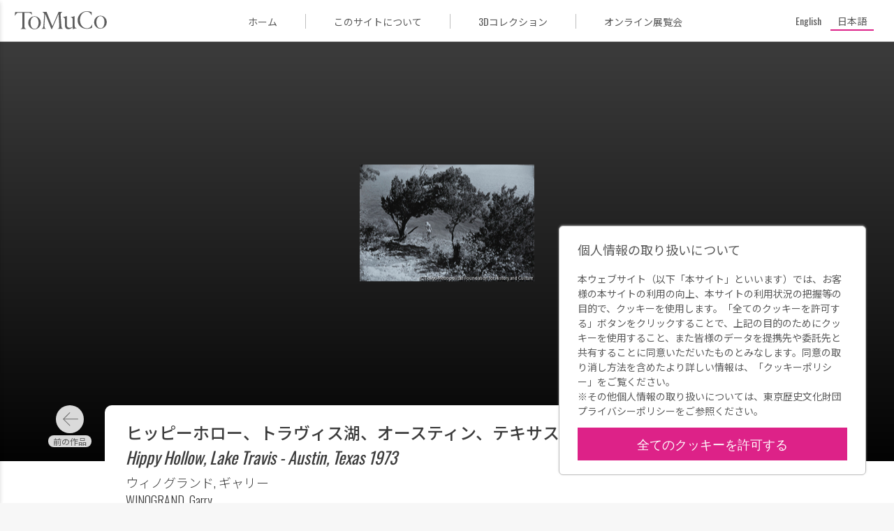

--- FILE ---
content_type: text/html; charset=UTF-8
request_url: https://museumcollection.tokyo/works/99645/
body_size: 9143
content:
<!DOCTYPE html>
<html lang="ja" class="no-js" lang="ja">

<head>
  <meta charset="UTF-8">
  <meta name="viewport" content="width=device-width">
  <title>ヒッピーホロー、トラヴィス湖、オースティン、テキサス州、1973年 | ToMuCo - Tokyo Museum Collection</title>
  <meta name="description" content="東京都立博物館・美術館収蔵品検索">

  <meta property="og:title" content="ヒッピーホロー、トラヴィス湖、オースティン、テキサス州、1973年 | ToMuCo - Tokyo Museum Collection"/>
  <meta property="og:type" content="article"/>
  <meta property="og:url" content="https://museumcollection.tokyo/works/99645/"/>
  <meta property="og:image" content="https://museumcollection.tokyo/wp-content/uploads/2025/06/16121.jpeg"/>
  <meta property="og:description" content=""/>
  <meta property="fb:app_id" content=""/>
  <meta name="twitter:card" content="summary_large_image"/>

  <link rel="apple-touch-icon" sizes="180x180" href="/apple-touch-icon.png">
  <link rel="icon" type="image/png" sizes="32x32" href="/favicon-32x32.png">
  <link rel="icon" type="image/png" sizes="16x16" href="/favicon-16x16.png">
  <link rel="manifest" href="/site.webmanifest">
  <link rel="mask-icon" href="/safari-pinned-tab.svg" color="#dd2cc8">
  <meta name="msapplication-TileColor" content="#dd2cc8">
  <meta name="theme-color" content="#ff0000">
	<meta name='robots' content='max-image-preview:large' />
	<style>img:is([sizes="auto" i], [sizes^="auto," i]) { contain-intrinsic-size: 3000px 1500px }</style>
	<script type="text/javascript">
/* <![CDATA[ */
window._wpemojiSettings = {"baseUrl":"https:\/\/s.w.org\/images\/core\/emoji\/15.0.3\/72x72\/","ext":".png","svgUrl":"https:\/\/s.w.org\/images\/core\/emoji\/15.0.3\/svg\/","svgExt":".svg","source":{"concatemoji":"https:\/\/museumcollection.tokyo\/wp-includes\/js\/wp-emoji-release.min.js?ver=6.7.4"}};
/*! This file is auto-generated */
!function(i,n){var o,s,e;function c(e){try{var t={supportTests:e,timestamp:(new Date).valueOf()};sessionStorage.setItem(o,JSON.stringify(t))}catch(e){}}function p(e,t,n){e.clearRect(0,0,e.canvas.width,e.canvas.height),e.fillText(t,0,0);var t=new Uint32Array(e.getImageData(0,0,e.canvas.width,e.canvas.height).data),r=(e.clearRect(0,0,e.canvas.width,e.canvas.height),e.fillText(n,0,0),new Uint32Array(e.getImageData(0,0,e.canvas.width,e.canvas.height).data));return t.every(function(e,t){return e===r[t]})}function u(e,t,n){switch(t){case"flag":return n(e,"\ud83c\udff3\ufe0f\u200d\u26a7\ufe0f","\ud83c\udff3\ufe0f\u200b\u26a7\ufe0f")?!1:!n(e,"\ud83c\uddfa\ud83c\uddf3","\ud83c\uddfa\u200b\ud83c\uddf3")&&!n(e,"\ud83c\udff4\udb40\udc67\udb40\udc62\udb40\udc65\udb40\udc6e\udb40\udc67\udb40\udc7f","\ud83c\udff4\u200b\udb40\udc67\u200b\udb40\udc62\u200b\udb40\udc65\u200b\udb40\udc6e\u200b\udb40\udc67\u200b\udb40\udc7f");case"emoji":return!n(e,"\ud83d\udc26\u200d\u2b1b","\ud83d\udc26\u200b\u2b1b")}return!1}function f(e,t,n){var r="undefined"!=typeof WorkerGlobalScope&&self instanceof WorkerGlobalScope?new OffscreenCanvas(300,150):i.createElement("canvas"),a=r.getContext("2d",{willReadFrequently:!0}),o=(a.textBaseline="top",a.font="600 32px Arial",{});return e.forEach(function(e){o[e]=t(a,e,n)}),o}function t(e){var t=i.createElement("script");t.src=e,t.defer=!0,i.head.appendChild(t)}"undefined"!=typeof Promise&&(o="wpEmojiSettingsSupports",s=["flag","emoji"],n.supports={everything:!0,everythingExceptFlag:!0},e=new Promise(function(e){i.addEventListener("DOMContentLoaded",e,{once:!0})}),new Promise(function(t){var n=function(){try{var e=JSON.parse(sessionStorage.getItem(o));if("object"==typeof e&&"number"==typeof e.timestamp&&(new Date).valueOf()<e.timestamp+604800&&"object"==typeof e.supportTests)return e.supportTests}catch(e){}return null}();if(!n){if("undefined"!=typeof Worker&&"undefined"!=typeof OffscreenCanvas&&"undefined"!=typeof URL&&URL.createObjectURL&&"undefined"!=typeof Blob)try{var e="postMessage("+f.toString()+"("+[JSON.stringify(s),u.toString(),p.toString()].join(",")+"));",r=new Blob([e],{type:"text/javascript"}),a=new Worker(URL.createObjectURL(r),{name:"wpTestEmojiSupports"});return void(a.onmessage=function(e){c(n=e.data),a.terminate(),t(n)})}catch(e){}c(n=f(s,u,p))}t(n)}).then(function(e){for(var t in e)n.supports[t]=e[t],n.supports.everything=n.supports.everything&&n.supports[t],"flag"!==t&&(n.supports.everythingExceptFlag=n.supports.everythingExceptFlag&&n.supports[t]);n.supports.everythingExceptFlag=n.supports.everythingExceptFlag&&!n.supports.flag,n.DOMReady=!1,n.readyCallback=function(){n.DOMReady=!0}}).then(function(){return e}).then(function(){var e;n.supports.everything||(n.readyCallback(),(e=n.source||{}).concatemoji?t(e.concatemoji):e.wpemoji&&e.twemoji&&(t(e.twemoji),t(e.wpemoji)))}))}((window,document),window._wpemojiSettings);
/* ]]> */
</script>
<style id='wp-emoji-styles-inline-css' type='text/css'>

	img.wp-smiley, img.emoji {
		display: inline !important;
		border: none !important;
		box-shadow: none !important;
		height: 1em !important;
		width: 1em !important;
		margin: 0 0.07em !important;
		vertical-align: -0.1em !important;
		background: none !important;
		padding: 0 !important;
	}
</style>
<link rel='stylesheet' id='wp-block-library-css' href='https://museumcollection.tokyo/wp-includes/css/dist/block-library/style.min.css?ver=6.7.4' type='text/css' media='all' />
<style id='classic-theme-styles-inline-css' type='text/css'>
/*! This file is auto-generated */
.wp-block-button__link{color:#fff;background-color:#32373c;border-radius:9999px;box-shadow:none;text-decoration:none;padding:calc(.667em + 2px) calc(1.333em + 2px);font-size:1.125em}.wp-block-file__button{background:#32373c;color:#fff;text-decoration:none}
</style>
<style id='global-styles-inline-css' type='text/css'>
:root{--wp--preset--aspect-ratio--square: 1;--wp--preset--aspect-ratio--4-3: 4/3;--wp--preset--aspect-ratio--3-4: 3/4;--wp--preset--aspect-ratio--3-2: 3/2;--wp--preset--aspect-ratio--2-3: 2/3;--wp--preset--aspect-ratio--16-9: 16/9;--wp--preset--aspect-ratio--9-16: 9/16;--wp--preset--color--black: #000000;--wp--preset--color--cyan-bluish-gray: #abb8c3;--wp--preset--color--white: #ffffff;--wp--preset--color--pale-pink: #f78da7;--wp--preset--color--vivid-red: #cf2e2e;--wp--preset--color--luminous-vivid-orange: #ff6900;--wp--preset--color--luminous-vivid-amber: #fcb900;--wp--preset--color--light-green-cyan: #7bdcb5;--wp--preset--color--vivid-green-cyan: #00d084;--wp--preset--color--pale-cyan-blue: #8ed1fc;--wp--preset--color--vivid-cyan-blue: #0693e3;--wp--preset--color--vivid-purple: #9b51e0;--wp--preset--gradient--vivid-cyan-blue-to-vivid-purple: linear-gradient(135deg,rgba(6,147,227,1) 0%,rgb(155,81,224) 100%);--wp--preset--gradient--light-green-cyan-to-vivid-green-cyan: linear-gradient(135deg,rgb(122,220,180) 0%,rgb(0,208,130) 100%);--wp--preset--gradient--luminous-vivid-amber-to-luminous-vivid-orange: linear-gradient(135deg,rgba(252,185,0,1) 0%,rgba(255,105,0,1) 100%);--wp--preset--gradient--luminous-vivid-orange-to-vivid-red: linear-gradient(135deg,rgba(255,105,0,1) 0%,rgb(207,46,46) 100%);--wp--preset--gradient--very-light-gray-to-cyan-bluish-gray: linear-gradient(135deg,rgb(238,238,238) 0%,rgb(169,184,195) 100%);--wp--preset--gradient--cool-to-warm-spectrum: linear-gradient(135deg,rgb(74,234,220) 0%,rgb(151,120,209) 20%,rgb(207,42,186) 40%,rgb(238,44,130) 60%,rgb(251,105,98) 80%,rgb(254,248,76) 100%);--wp--preset--gradient--blush-light-purple: linear-gradient(135deg,rgb(255,206,236) 0%,rgb(152,150,240) 100%);--wp--preset--gradient--blush-bordeaux: linear-gradient(135deg,rgb(254,205,165) 0%,rgb(254,45,45) 50%,rgb(107,0,62) 100%);--wp--preset--gradient--luminous-dusk: linear-gradient(135deg,rgb(255,203,112) 0%,rgb(199,81,192) 50%,rgb(65,88,208) 100%);--wp--preset--gradient--pale-ocean: linear-gradient(135deg,rgb(255,245,203) 0%,rgb(182,227,212) 50%,rgb(51,167,181) 100%);--wp--preset--gradient--electric-grass: linear-gradient(135deg,rgb(202,248,128) 0%,rgb(113,206,126) 100%);--wp--preset--gradient--midnight: linear-gradient(135deg,rgb(2,3,129) 0%,rgb(40,116,252) 100%);--wp--preset--font-size--small: 13px;--wp--preset--font-size--medium: 20px;--wp--preset--font-size--large: 36px;--wp--preset--font-size--x-large: 42px;--wp--preset--spacing--20: 0.44rem;--wp--preset--spacing--30: 0.67rem;--wp--preset--spacing--40: 1rem;--wp--preset--spacing--50: 1.5rem;--wp--preset--spacing--60: 2.25rem;--wp--preset--spacing--70: 3.38rem;--wp--preset--spacing--80: 5.06rem;--wp--preset--shadow--natural: 6px 6px 9px rgba(0, 0, 0, 0.2);--wp--preset--shadow--deep: 12px 12px 50px rgba(0, 0, 0, 0.4);--wp--preset--shadow--sharp: 6px 6px 0px rgba(0, 0, 0, 0.2);--wp--preset--shadow--outlined: 6px 6px 0px -3px rgba(255, 255, 255, 1), 6px 6px rgba(0, 0, 0, 1);--wp--preset--shadow--crisp: 6px 6px 0px rgba(0, 0, 0, 1);}:where(.is-layout-flex){gap: 0.5em;}:where(.is-layout-grid){gap: 0.5em;}body .is-layout-flex{display: flex;}.is-layout-flex{flex-wrap: wrap;align-items: center;}.is-layout-flex > :is(*, div){margin: 0;}body .is-layout-grid{display: grid;}.is-layout-grid > :is(*, div){margin: 0;}:where(.wp-block-columns.is-layout-flex){gap: 2em;}:where(.wp-block-columns.is-layout-grid){gap: 2em;}:where(.wp-block-post-template.is-layout-flex){gap: 1.25em;}:where(.wp-block-post-template.is-layout-grid){gap: 1.25em;}.has-black-color{color: var(--wp--preset--color--black) !important;}.has-cyan-bluish-gray-color{color: var(--wp--preset--color--cyan-bluish-gray) !important;}.has-white-color{color: var(--wp--preset--color--white) !important;}.has-pale-pink-color{color: var(--wp--preset--color--pale-pink) !important;}.has-vivid-red-color{color: var(--wp--preset--color--vivid-red) !important;}.has-luminous-vivid-orange-color{color: var(--wp--preset--color--luminous-vivid-orange) !important;}.has-luminous-vivid-amber-color{color: var(--wp--preset--color--luminous-vivid-amber) !important;}.has-light-green-cyan-color{color: var(--wp--preset--color--light-green-cyan) !important;}.has-vivid-green-cyan-color{color: var(--wp--preset--color--vivid-green-cyan) !important;}.has-pale-cyan-blue-color{color: var(--wp--preset--color--pale-cyan-blue) !important;}.has-vivid-cyan-blue-color{color: var(--wp--preset--color--vivid-cyan-blue) !important;}.has-vivid-purple-color{color: var(--wp--preset--color--vivid-purple) !important;}.has-black-background-color{background-color: var(--wp--preset--color--black) !important;}.has-cyan-bluish-gray-background-color{background-color: var(--wp--preset--color--cyan-bluish-gray) !important;}.has-white-background-color{background-color: var(--wp--preset--color--white) !important;}.has-pale-pink-background-color{background-color: var(--wp--preset--color--pale-pink) !important;}.has-vivid-red-background-color{background-color: var(--wp--preset--color--vivid-red) !important;}.has-luminous-vivid-orange-background-color{background-color: var(--wp--preset--color--luminous-vivid-orange) !important;}.has-luminous-vivid-amber-background-color{background-color: var(--wp--preset--color--luminous-vivid-amber) !important;}.has-light-green-cyan-background-color{background-color: var(--wp--preset--color--light-green-cyan) !important;}.has-vivid-green-cyan-background-color{background-color: var(--wp--preset--color--vivid-green-cyan) !important;}.has-pale-cyan-blue-background-color{background-color: var(--wp--preset--color--pale-cyan-blue) !important;}.has-vivid-cyan-blue-background-color{background-color: var(--wp--preset--color--vivid-cyan-blue) !important;}.has-vivid-purple-background-color{background-color: var(--wp--preset--color--vivid-purple) !important;}.has-black-border-color{border-color: var(--wp--preset--color--black) !important;}.has-cyan-bluish-gray-border-color{border-color: var(--wp--preset--color--cyan-bluish-gray) !important;}.has-white-border-color{border-color: var(--wp--preset--color--white) !important;}.has-pale-pink-border-color{border-color: var(--wp--preset--color--pale-pink) !important;}.has-vivid-red-border-color{border-color: var(--wp--preset--color--vivid-red) !important;}.has-luminous-vivid-orange-border-color{border-color: var(--wp--preset--color--luminous-vivid-orange) !important;}.has-luminous-vivid-amber-border-color{border-color: var(--wp--preset--color--luminous-vivid-amber) !important;}.has-light-green-cyan-border-color{border-color: var(--wp--preset--color--light-green-cyan) !important;}.has-vivid-green-cyan-border-color{border-color: var(--wp--preset--color--vivid-green-cyan) !important;}.has-pale-cyan-blue-border-color{border-color: var(--wp--preset--color--pale-cyan-blue) !important;}.has-vivid-cyan-blue-border-color{border-color: var(--wp--preset--color--vivid-cyan-blue) !important;}.has-vivid-purple-border-color{border-color: var(--wp--preset--color--vivid-purple) !important;}.has-vivid-cyan-blue-to-vivid-purple-gradient-background{background: var(--wp--preset--gradient--vivid-cyan-blue-to-vivid-purple) !important;}.has-light-green-cyan-to-vivid-green-cyan-gradient-background{background: var(--wp--preset--gradient--light-green-cyan-to-vivid-green-cyan) !important;}.has-luminous-vivid-amber-to-luminous-vivid-orange-gradient-background{background: var(--wp--preset--gradient--luminous-vivid-amber-to-luminous-vivid-orange) !important;}.has-luminous-vivid-orange-to-vivid-red-gradient-background{background: var(--wp--preset--gradient--luminous-vivid-orange-to-vivid-red) !important;}.has-very-light-gray-to-cyan-bluish-gray-gradient-background{background: var(--wp--preset--gradient--very-light-gray-to-cyan-bluish-gray) !important;}.has-cool-to-warm-spectrum-gradient-background{background: var(--wp--preset--gradient--cool-to-warm-spectrum) !important;}.has-blush-light-purple-gradient-background{background: var(--wp--preset--gradient--blush-light-purple) !important;}.has-blush-bordeaux-gradient-background{background: var(--wp--preset--gradient--blush-bordeaux) !important;}.has-luminous-dusk-gradient-background{background: var(--wp--preset--gradient--luminous-dusk) !important;}.has-pale-ocean-gradient-background{background: var(--wp--preset--gradient--pale-ocean) !important;}.has-electric-grass-gradient-background{background: var(--wp--preset--gradient--electric-grass) !important;}.has-midnight-gradient-background{background: var(--wp--preset--gradient--midnight) !important;}.has-small-font-size{font-size: var(--wp--preset--font-size--small) !important;}.has-medium-font-size{font-size: var(--wp--preset--font-size--medium) !important;}.has-large-font-size{font-size: var(--wp--preset--font-size--large) !important;}.has-x-large-font-size{font-size: var(--wp--preset--font-size--x-large) !important;}
:where(.wp-block-post-template.is-layout-flex){gap: 1.25em;}:where(.wp-block-post-template.is-layout-grid){gap: 1.25em;}
:where(.wp-block-columns.is-layout-flex){gap: 2em;}:where(.wp-block-columns.is-layout-grid){gap: 2em;}
:root :where(.wp-block-pullquote){font-size: 1.5em;line-height: 1.6;}
</style>
<link rel='stylesheet' id='wpml-legacy-horizontal-list-0-css' href='https://museumcollection.tokyo/wp-content/plugins/sitepress-multilingual-cms/templates/language-switchers/legacy-list-horizontal/style.min.css?ver=1' type='text/css' media='all' />
<link rel='stylesheet' id='single_work-css' href='https://museumcollection.tokyo/wp-content/themes/tokyo_museum_collection/css/single-work.css?ver=6.7.4' type='text/css' media='all' />
<script type="text/javascript" src="https://ajax.googleapis.com/ajax/libs/jquery/3.2.1/jquery.min.js?ver=6.7.4" id="jquery-js"></script>
<script type="text/javascript" src="https://museumcollection.tokyo/wp-content/themes/tokyo_museum_collection/js/script.js" id="script-js"></script>
<link rel="https://api.w.org/" href="https://museumcollection.tokyo/wp-json/" /><link rel="EditURI" type="application/rsd+xml" title="RSD" href="https://museumcollection.tokyo/xmlrpc.php?rsd" />
<meta name="generator" content="WordPress 6.7.4" />
<link rel="canonical" href="https://museumcollection.tokyo/works/99645/" />
<link rel='shortlink' href='https://museumcollection.tokyo/?p=99645' />
<link rel="alternate" title="oEmbed (JSON)" type="application/json+oembed" href="https://museumcollection.tokyo/wp-json/oembed/1.0/embed?url=https%3A%2F%2Fmuseumcollection.tokyo%2Fworks%2F99645%2F" />
<link rel="alternate" title="oEmbed (XML)" type="text/xml+oembed" href="https://museumcollection.tokyo/wp-json/oembed/1.0/embed?url=https%3A%2F%2Fmuseumcollection.tokyo%2Fworks%2F99645%2F&#038;format=xml" />
<meta name="generator" content="WPML ver:4.8.6 stt:1,28;" />
    <script>
        window.dataLayer = window.dataLayer || [];
        function gtag(){dataLayer.push(arguments);}

        if (window.localStorage.getItem('optIn') === '1') {
            gtag('consent', 'update', {
                ad_storage: 'granted',
                analytics_storage: 'granted',
            })
        } else {
            gtag('consent', 'default', {
                ad_storage: 'denied',
                analytics_storage: 'denied',
            })

            const cookies = document.cookie.split("; ");
            for (let c = 0; c < cookies.length; c++) {
                const d = window.location.hostname.split(".");
                while (d.length > 0) {
                    const cookieBase = encodeURIComponent(cookies[c].split(";")[0].split("=")[0]) + '=; expires=Thu, 01-Jan-1970 00:00:01 GMT; domain=' + d.join('.') + ' ;path=';
                    const p = location.pathname.split('/');
                    document.cookie = cookieBase + '/';
                    while (p.length > 0) {
                        document.cookie = cookieBase + p.join('/');
                        p.pop();
                    }
                    d.shift();
                }
            }
        }

        dataLayer.push({
            'event': 'default_consent'
        });
    </script>
  <!-- Google Tag Manager -->
  <script>(function (w, d, s, l, i) {
      w[l] = w[l] || []
      w[l].push({
        'gtm.start':
          new Date().getTime(), event: 'gtm.js',
      })
      var f = d.getElementsByTagName(s)[0],
        j = d.createElement(s), dl = l != 'dataLayer' ? '&l=' + l : ''
      j.async = true
      j.src =
        'https://www.googletagmanager.com/gtm.js?id=' + i + dl
      f.parentNode.insertBefore(j, f)
    })(window, document, 'script', 'dataLayer', 'GTM-TNRR89S')</script>
  <!-- End Google Tag Manager -->
    <script>
        function consentGranted() {
            window.localStorage.setItem('optIn', '1')
            document.getElementById('cookieContainer').style.display = 'none'
            gtag('consent', 'update', {
                ad_storage: 'granted',
                analytics_storage: 'granted',
            })
        }
    </script>
</head>
<body id="top" class="works-template-default single single-works postid-99645">
<!-- Google Tag Manager (noscript) -->
<noscript>
  <iframe src="https://www.googletagmanager.com/ns.html?id=GTM-TNRR89S"
          height="0" width="0" style="display:none;visibility:hidden" title="googleタグマネージャー"></iframe>
</noscript>
<!-- End Google Tag Manager (noscript) -->

<header class="header">
  <div class="header__title_area">
    <button id="closeNavigation" class="navigation_close"></button>
    <div class="navigation_logo">
        <img
            src="https://museumcollection.tokyo/wp-content/themes/tokyo_museum_collection/images/logo_ja.svg"
            alt="Tokyo Museum Collection (ToMuCo)ー東京都立博物館・美術館収蔵品検索"
        />
    </div>
    <nav class="header__navigation">
      <ul>
          <li>
    <a href="https://museumcollection.tokyo" title="ToMuCo - Tokyo Museum CollectionのTOPページに移動します"
       class="ja"
        >
        ホーム    </a>
  </li>
  <li>
    <a href="https://museumcollection.tokyo/about"
       title="このサイトについてページに移動します"
       class="ja"
        >
        このサイトについて    </a>
  </li>
  <li>
    <a href="https://museumcollection.tokyo/museums/3d-collections/"
       title="3Dコレクションページに移動します"
       class="ja"
        >
        3Dコレクション    </a>
  </li>
  <li>
    <a href="https://museumcollection.tokyo/online-exhibition"
       title="オンライン展覧会ページに移動します"
       class="ja"
        >
        オンライン展覧会    </a>
  </li>
          </ul>
    </nav>
  </div>
  <div class="header__inner">
    <button id="headerMenuButton" class="header__menu_button"></button>
		<a href="https://museumcollection.tokyo" class="header__logo" title="ToMuCo - Tokyo Museum CollectionのTOPページに移動します">            <img
            src="https://museumcollection.tokyo/wp-content/themes/tokyo_museum_collection/images/logo_min.svg"
            alt="Tokyo Museum Collection (ToMuCo)ー東京都立博物館・美術館収蔵品検索"
                />
        </a>    <div class="menu_area">
      <ul>
          <li>
    <a href="https://museumcollection.tokyo" title="ToMuCo - Tokyo Museum CollectionのTOPページに移動します"
       class="ja"
        >
        ホーム    </a>
  </li>
  <li>
    <a href="https://museumcollection.tokyo/about"
       title="このサイトについてページに移動します"
       class="ja"
        >
        このサイトについて    </a>
  </li>
  <li>
    <a href="https://museumcollection.tokyo/museums/3d-collections/"
       title="3Dコレクションページに移動します"
       class="ja"
        >
        3Dコレクション    </a>
  </li>
  <li>
    <a href="https://museumcollection.tokyo/online-exhibition"
       title="オンライン展覧会ページに移動します"
       class="ja"
        >
        オンライン展覧会    </a>
  </li>
          </ul>
    </div>
    <div class="language_area">
			      <div class="wpml-ls-statics-shortcode_actions wpml-ls wpml-ls-legacy-list-horizontal">
        <ul>
          <li
            class="wpml-ls-slot-shortcode_actions wpml-ls-item wpml-ls-item-en wpml-ls-first-item wpml-ls-item-legacy-list-horizontal  ">
            <a href="https://museumcollection.tokyo/en/works/99645/" class="wpml-ls-link"><span class="wpml-ls-native" lang="en">English</span></a>
          </li>
          <li
            class="wpml-ls-slot-shortcode_actions wpml-ls-item wpml-ls-item-ja wpml-ls-last-item wpml-ls-item-legacy-list-horizontal wpml-ls-current-language ">
            <a href="https://museumcollection.tokyo/works/99645/" class="wpml-ls-link">
              <span class="wpml-ls-native">日本語</span>
            </a>
          </li>
        </ul>
      </div>
    </div>
  </div>
</header>


  <div class="single-works__header" id="goBackHeader">
    <div class="single-works__header__inner">
      <a href="#" class="return_button"
         title="検索結果一覧ページに移動します" id="goBack">
        <svg viewBox="0 0 24 24" class="icon">
          <path fill="currentColor" d="M15.41,16.58L10.83,12L15.41,7.41L14,6L8,12L14,18L15.41,16.58Z"/>
        </svg>
        検索結果      </a>
    </div>
  </div>
  <main class="main">
          <figure class="thumbnail">
        <div class="thumbnail__inner">
          <img width="250" height="167" src="https://museumcollection.tokyo/wp-content/uploads/2025/06/16121.jpeg" class="thumbnail__image wp-post-image" alt="ヒッピーホロー、トラヴィス湖、オースティン、テキサス州、1973年" decoding="async" />        </div>
      </figure>
    
    <div class="single-works__over_area">
              <div class="prev_link ja"><a href="https://museumcollection.tokyo/works/99639/" rel="prev"></a></div>      
      <div class="single-works__title">
                                            <h1 class="title">
            <span>ヒッピーホロー、トラヴィス湖、オースティン、テキサス州、1973年</span>
                          <i>Hippy Hollow, Lake Travis - Austin, Texas 1973</i>
                      </h1>
                      <p class="artist">
                              <span>ウィノグランド, ギャリー</span>
                                            <span>WINOGRAND, Garry</span>
                          </p>
          
              </div>

              <div class="next_link ja"><a href="https://museumcollection.tokyo/works/99647/" rel="next"></a></div>          </div>

              
    <div class="single-works__data">
      <div class="single-works__data__inner">
        <div class="flex">
          <div class="text_data">
            <dl class="data_list">

              <!-- 各館のカスタムフィールドはlib/templates.php -->
                              
                                            
                                                                    <div class="data_list__item">
                      <dt>所蔵館</dt>
                      <dd>東京都写真美術館</dd>
                    </div>
                                      <div class="data_list__item">
                      <dt>作品／資料名</dt>
                      <dd>ヒッピーホロー、トラヴィス湖、オースティン、テキサス州、1973年</dd>
                    </div>
                                      <div class="data_list__item">
                      <dt>作品名（原題）</dt>
                      <dd>Hippy Hollow, Lake Travis - Austin, Texas 1973</dd>
                    </div>
                                      <div class="data_list__item">
                      <dt>作者名</dt>
                      <dd>ウィノグランド, ギャリー</dd>
                    </div>
                                      <div class="data_list__item">
                      <dt>制作年</dt>
                      <dd>1973</dd>
                    </div>
                                      <div class="data_list__item">
                      <dt>分類</dt>
                      <dd>海外写真作品</dd>
                    </div>
                                      <div class="data_list__item">
                      <dt>材質・技法</dt>
                      <dd>ゼラチン・シルバー・プリント(D.O.P)</dd>
                    </div>
                                      <div class="data_list__item">
                      <dt>寸法</dt>
                      <dd>縦218×横324mm</dd>
                    </div>
                                      <div class="data_list__item">
                      <dt>作品／資料番号</dt>
                      <dd>20021727</dd>
                    </div>
                                                        <div class="data_list__item">
                      <dt>東京都写真美術館　収蔵品検索</dt>
                      <dd><a href="https://collection.topmuseum.jp/Publish/detailPage/16121/" target="_blank">https://collection.topmuseum.jp/Publish/detailPage/16121/</a></dd>
                    </div>
                                                
                                            
                                            
                                                        </dl>
          </div>
          <div class="buttons">
            <button data-permalink="https://museumcollection.tokyo/works/99645/" class="button permalink ja"
                    id="copyButton">
              パーマリンク            </button>
            <a href="https://museumcollection.tokyo/works/99645/?output=json" target="_blank"
               class="button metadata ja"
               title="メタデータ出力">
              メタデータ出力            </a>
          </div>
        </div>
              </div>
    </div>
        <section class="collections_list">
		                <h2 class="collections_list__heading--circle">
                    <p class=" ja">
                        東京都写真美術館のその他の収蔵品                        <span class="found_posts">(41996)</span>
                    </p>
                </h2>
                                <div class="common_width">
                <div class="collections_list__works">
                      <a href="https://museumcollection.tokyo/works/74792/"
     title="十三陵 (No. 155)の詳細ページに移動します"
     class="collections_list__item small">
    <figure class="image">
		          <img src="https://museumcollection.tokyo/wp-content/themes/tokyo_museum_collection/images/no_image.png"
               alt="Tokyo Museum Collection(ToMuCo)"/>
		    </figure>

    <div class="work_data">
      <p class="title">
		  十三陵 (No. 155)      </p>

		              <p class="artist">山本 讃七郎</p>
			
		    </div>

	          <p class="facility_name">
			東京都写真美術館        </p>
	    </a>
	  <a href="https://museumcollection.tokyo/works/86045/"
     title="（砂地とヌード）の詳細ページに移動します"
     class="collections_list__item small">
    <figure class="image">
		          <img src="https://museumcollection.tokyo/wp-content/uploads/2025/06/13707.jpeg" alt="作品画像：（砂地とヌード）"
               class="small">
		    </figure>

    <div class="work_data">
      <p class="title">
		  （砂地とヌード）      </p>

		              <p class="artist">樋口 忠男</p>
			
		    </div>

	          <p class="facility_name">
			東京都写真美術館        </p>
	    </a>
	  <a href="https://museumcollection.tokyo/works/105586/"
     title="楠の木 基町住宅団地 1,200mの詳細ページに移動します"
     class="collections_list__item small">
    <figure class="image">
		          <img src="https://museumcollection.tokyo/wp-content/uploads/2025/06/49158.jpeg" alt="作品画像：楠の木 基町住宅団地 1,200m"
               class="small">
		    </figure>

    <div class="work_data">
      <p class="title">
		  ヒロシマ・モニュメント Ⅱ 楠の木 基町住宅団地 1,200m      </p>

		              <p class="artist">土田 ヒロミ</p>
			
		    </div>

	          <p class="facility_name">
			東京都写真美術館        </p>
	    </a>
	  <a href="https://museumcollection.tokyo/works/89049/"
     title="幼児の診察をする医師とモードの詳細ページに移動します"
     class="collections_list__item small">
    <figure class="image">
		          <img src="https://museumcollection.tokyo/wp-content/themes/tokyo_museum_collection/images/no_image.png"
               alt="Tokyo Museum Collection(ToMuCo)"/>
		    </figure>

    <div class="work_data">
      <p class="title">
		  NURSE MIDWIFE 幼児の診察をする医師とモード      </p>

		              <p class="artist">スミス, W・ユージン</p>
			
		    </div>

	          <p class="facility_name">
			東京都写真美術館        </p>
	    </a>
	  <a href="https://museumcollection.tokyo/works/90231/"
     title="皿を拭く少女と背後の母親の詳細ページに移動します"
     class="collections_list__item small">
    <figure class="image">
		          <img src="https://museumcollection.tokyo/wp-content/themes/tokyo_museum_collection/images/no_image.png"
               alt="Tokyo Museum Collection(ToMuCo)"/>
		    </figure>

    <div class="work_data">
      <p class="title">
		  MIGRANT WORKERS 皿を拭く少女と背後の母親      </p>

		              <p class="artist">スミス, W・ユージン</p>
			
		    </div>

	          <p class="facility_name">
			東京都写真美術館        </p>
	    </a>
	  <a href="https://museumcollection.tokyo/works/83537/"
     title="イール・リバー・ランチの詳細ページに移動します"
     class="collections_list__item small">
    <figure class="image">
		          <img src="https://museumcollection.tokyo/wp-content/uploads/2025/06/42902.jpeg" alt="作品画像：イール・リバー・ランチ"
               class="small">
		    </figure>

    <div class="work_data">
      <p class="title">
		  イール・リバー・ランチ      </p>

		              <p class="artist">ウェストン, エドワード</p>
			
		    </div>

	          <p class="facility_name">
			東京都写真美術館        </p>
	    </a>
	  <a href="https://museumcollection.tokyo/works/77914/"
     title="ヴァルター・グロピウスのポートレイトの詳細ページに移動します"
     class="collections_list__item small">
    <figure class="image">
		          <img src="https://museumcollection.tokyo/wp-content/uploads/2025/06/3297.jpeg" alt="作品画像：ヴァルター・グロピウスのポートレイト"
               class="small">
		    </figure>

    <div class="work_data">
      <p class="title">
		  ヴァルター・グロピウスのポートレイト      </p>

		              <p class="artist">モホイ, ルチア</p>
			
		    </div>

	          <p class="facility_name">
			東京都写真美術館        </p>
	    </a>
	  <a href="https://museumcollection.tokyo/works/66356/"
     title="(花)の詳細ページに移動します"
     class="collections_list__item small">
    <figure class="image">
		          <img src="https://museumcollection.tokyo/wp-content/themes/tokyo_museum_collection/images/no_image.png"
               alt="Tokyo Museum Collection(ToMuCo)"/>
		    </figure>

    <div class="work_data">
      <p class="title">
		  (花)      </p>

		              <p class="artist">ハナヤ 勘兵衛</p>
			
		    </div>

	          <p class="facility_name">
			東京都写真美術館        </p>
	    </a>
	  <a href="https://museumcollection.tokyo/works/100301/"
     title="の詳細ページに移動します"
     class="collections_list__item small">
    <figure class="image">
		          <img src="https://museumcollection.tokyo/wp-content/uploads/2025/06/27547.jpeg" alt="作品画像："
               class="small">
		    </figure>

    <div class="work_data">
      <p class="title">
		  東京景       </p>

		              <p class="artist">須田 一政</p>
			
		    </div>

	          <p class="facility_name">
			東京都写真美術館        </p>
	    </a>
	  <a href="https://museumcollection.tokyo/works/6314562/"
     title="（石の柵と木々）の詳細ページに移動します"
     class="collections_list__item small">
    <figure class="image">
		          <img src="https://museumcollection.tokyo/wp-content/uploads/2025/06/10079.jpeg" alt="作品画像：（石の柵と木々）"
               class="small">
		    </figure>

    <div class="work_data">
      <p class="title">
		  （石の柵と木々）      </p>

		              <p class="artist">恒成 重康</p>
			
		    </div>

	          <p class="facility_name">
			東京都写真美術館        </p>
	    </a>
	  <a href="https://museumcollection.tokyo/works/81007/"
     title="蝶ヶ岳山頂から槍ヶ岳を望むの詳細ページに移動します"
     class="collections_list__item small">
    <figure class="image">
		          <img src="https://museumcollection.tokyo/wp-content/uploads/2025/06/47953.jpeg" alt="作品画像：蝶ヶ岳山頂から槍ヶ岳を望む"
               class="small">
		    </figure>

    <div class="work_data">
      <p class="title">
		  黒部渓谷 蝶ヶ岳山頂から槍ヶ岳を望む      </p>

		              <p class="artist">冠 松次郎</p>
			
		    </div>

	          <p class="facility_name">
			東京都写真美術館        </p>
	    </a>
	  <a href="https://museumcollection.tokyo/works/74196/"
     title="第一師團大架橋縦列ノ一部靑山停車塲ニ於ル鐵道輸送ノ光景の詳細ページに移動します"
     class="collections_list__item small">
    <figure class="image">
		          <img src="https://museumcollection.tokyo/wp-content/uploads/2025/06/14423.jpeg" alt="作品画像：第一師團大架橋縦列ノ一部靑山停車塲ニ於ル鐵道輸送ノ光景"
               class="small">
		    </figure>

    <div class="work_data">
      <p class="title">
		  日清戦争写真帖 第一師團大架橋縦列ノ一部靑山停車塲ニ於ル鐵道輸送ノ光景      </p>

		              <p class="artist">陸地測量部</p>
			
		    </div>

	          <p class="facility_name">
			東京都写真美術館        </p>
	    </a>
	  <a href="https://museumcollection.tokyo/works/6597137/"
     title="（川床で夕涼みをする女性達）の詳細ページに移動します"
     class="collections_list__item small">
    <figure class="image">
		          <img src="https://museumcollection.tokyo/wp-content/themes/tokyo_museum_collection/images/no_image.png"
               alt="Tokyo Museum Collection(ToMuCo)"/>
		    </figure>

    <div class="work_data">
      <p class="title">
		  （玉村写真館・蒔絵アルバム） （川床で夕涼みをする女性達）      </p>

		              <p class="artist">玉村 康三郎・騎兵衛</p>
			
		    </div>

	          <p class="facility_name">
			東京都写真美術館        </p>
	    </a>
	  <a href="https://museumcollection.tokyo/works/6453014/"
     title="カメラ・オブスキュラ／ミーナ＆ギジン・東京の詳細ページに移動します"
     class="collections_list__item small">
    <figure class="image">
		          <img src="https://museumcollection.tokyo/wp-content/themes/tokyo_museum_collection/images/no_image.png"
               alt="Tokyo Museum Collection(ToMuCo)"/>
		    </figure>

    <div class="work_data">
      <p class="title">
		  Inner Landscapes, Tokyo カメラ・オブスキュラ／ミーナ＆ギジン・東京      </p>

		              <p class="artist">ピリラ, マルヤ</p>
			
		    </div>

	          <p class="facility_name">
			東京都写真美術館        </p>
	    </a>
	  <a href="https://museumcollection.tokyo/works/88001/"
     title="デッサン会の詳細ページに移動します"
     class="collections_list__item small">
    <figure class="image">
		          <img src="https://museumcollection.tokyo/wp-content/uploads/2025/06/36892.jpeg" alt="作品画像：デッサン会"
               class="small">
		    </figure>

    <div class="work_data">
      <p class="title">
		  カストリ時代 デッサン会      </p>

		              <p class="artist">林 忠彦</p>
			
		    </div>

	          <p class="facility_name">
			東京都写真美術館        </p>
	    </a>
	  <a href="https://museumcollection.tokyo/works/6453024/"
     title="の詳細ページに移動します"
     class="collections_list__item small">
    <figure class="image">
		          <img src="https://museumcollection.tokyo/wp-content/themes/tokyo_museum_collection/images/no_image.png"
               alt="Tokyo Museum Collection(ToMuCo)"/>
		    </figure>

    <div class="work_data">
      <p class="title">
		  砂の下の鯨       </p>

		              <p class="artist">吉田 志穂</p>
			
		    </div>

	          <p class="facility_name">
			東京都写真美術館        </p>
	    </a>
	                </div>
                                    <a href="/?s=&museums%5B0%5D=topmuseum"
                class="more_button">MORE</a>
                                            </div>
        </section>
      </main>
  <script>
      jQuery(function ($) {
          const baseUrl = 'https://' + document.domain
          if (document.referrer && document.referrer.indexOf(baseUrl) === 0 && document.referrer.indexOf(baseUrl + '/work') === -1) {
              window.sessionStorage.setItem('referrer', document.referrer)
          } else if (!window.sessionStorage.getItem('referrer')) {
              $('#goBackHeader').hide()
          }
      })
  </script>
<footer class="footer">
  <div class="footer__site_title">
      <img
          src="https://museumcollection.tokyo/wp-content/themes/tokyo_museum_collection/images/logo_white_ja.svg"
          alt="Tokyo Museum Collection (ToMuCo)ー東京都立博物館・美術館収蔵品検索"
      />
  </div>
  <nav class="footer__navigation">
	    <a href="https://museumcollection.tokyo" title="ToMuCo - Tokyo Museum CollectionのTOPページに移動します"
     class="ja">
      ホーム  </a>
  <a href="https://museumcollection.tokyo/about" title="このサイトについてページに移動します" class="ja">
      このサイトについて  </a>
  <a href="https://museumcollection.tokyo/developer" title="技術情報ページに移動します" class="ja">
	  技術情報  </a>
  <a href="https://museumcollection.tokyo/terms" title="利用条件ページに移動します" class="ja">
      利用条件  </a>
  <a href="https://museumcollection.tokyo/cookie-policy" title="クッキーポリシーページに移動します" class="ja">
      クッキーポリシー  </a>
		          <a href="https://museumcollection.tokyo/webaccessibility"
           title="ウェブアクセシビリティページに移動します">
          ウェブアクセシビリティ
        </a>
	    </nav>

  <div class="footer__links">
    <a href="https://twitter.com/rekibun_info" rel="nofollow" target="_blank" title="Twitter のウェブサイトを新規タブで開きます" class="footer__links__item sns">
		  <svg viewBox="0 0 24 24">
    <path fill="#ffffff"
          d="M22.46,6C21.69,6.35 20.86,6.58 20,6.69C20.88,6.16 21.56,5.32 21.88,4.31C21.05,4.81 20.13,5.16 19.16,5.36C18.37,4.5 17.26,4 16,4C13.65,4 11.73,5.92 11.73,8.29C11.73,8.63 11.77,8.96 11.84,9.27C8.28,9.09 5.11,7.38 3,4.79C2.63,5.42 2.42,6.16 2.42,6.94C2.42,8.43 3.17,9.75 4.33,10.5C3.62,10.5 2.96,10.3 2.38,10C2.38,10 2.38,10 2.38,10.03C2.38,12.11 3.86,13.85 5.82,14.24C5.46,14.34 5.08,14.39 4.69,14.39C4.42,14.39 4.15,14.36 3.89,14.31C4.43,16 6,17.26 7.89,17.29C6.43,18.45 4.58,19.13 2.56,19.13C2.22,19.13 1.88,19.11 1.54,19.07C3.44,20.29 5.7,21 8.12,21C16,21 20.33,14.46 20.33,8.79C20.33,8.6 20.33,8.42 20.32,8.23C21.16,7.63 21.88,6.87 22.46,6Z"/>
  </svg>
	    </a>
    <a href="https://www.rekibun.or.jp/" rel="nofollow" target="_blank" title="東京歴史文化財団 のウェブサイトを新規タブで開きます" class="footer__links__item sns">
		  <svg viewBox="0 0 24 24">
    <path fill="#ffffff"
          d="M16.36,14C16.44,13.34 16.5,12.68 16.5,12C16.5,11.32 16.44,10.66 16.36,10H19.74C19.9,10.64 20,11.31 20,12C20,12.69 19.9,13.36 19.74,14M14.59,19.56C15.19,18.45 15.65,17.25 15.97,16H18.92C17.96,17.65 16.43,18.93 14.59,19.56M14.34,14H9.66C9.56,13.34 9.5,12.68 9.5,12C9.5,11.32 9.56,10.65 9.66,10H14.34C14.43,10.65 14.5,11.32 14.5,12C14.5,12.68 14.43,13.34 14.34,14M12,19.96C11.17,18.76 10.5,17.43 10.09,16H13.91C13.5,17.43 12.83,18.76 12,19.96M8,8H5.08C6.03,6.34 7.57,5.06 9.4,4.44C8.8,5.55 8.35,6.75 8,8M5.08,16H8C8.35,17.25 8.8,18.45 9.4,19.56C7.57,18.93 6.03,17.65 5.08,16M4.26,14C4.1,13.36 4,12.69 4,12C4,11.31 4.1,10.64 4.26,10H7.64C7.56,10.66 7.5,11.32 7.5,12C7.5,12.68 7.56,13.34 7.64,14M12,4.03C12.83,5.23 13.5,6.57 13.91,8H10.09C10.5,6.57 11.17,5.23 12,4.03M18.92,8H15.97C15.65,6.75 15.19,5.55 14.59,4.44C16.43,5.07 17.96,6.34 18.92,8M12,2C6.47,2 2,6.5 2,12A10,10 0 0,0 12,22A10,10 0 0,0 22,12A10,10 0 0,0 12,2Z"/>
  </svg>
	    </a>
  </div>

  <div class="footer__title">
    <div class="title">
      <a href="https://www.rekibun.or.jp/" rel="nofollow" target="_blank" title="公益財団法人東京都歴史文化財団のウェブサイトを新規タブで開きます">
        <img
          src="https://museumcollection.tokyo/wp-content/themes/tokyo_museum_collection/images/footer_logo.png"
          srcset="https://museumcollection.tokyo/wp-content/themes/tokyo_museum_collection/images/footer_logo.png 1x, https://museumcollection.tokyo/wp-content/themes/tokyo_museum_collection/images/footer_logo@2x.png 2x"
          alt="ロゴ画像：公益財団法人 東京都歴史文化財団 TOKYO METROPOLITAN FOUNDATION FOR HISTORY AND CULTURE">
      </a>
    </div>
  </div>
</footer>
<div class="cookie" id="cookieContainer">
    <div class="cookie__inner">
        <h2 class="cookie__heading">
                            個人情報の取り扱いについて
                    </h2>
        <p class="cookie__text">
                            本ウェブサイト（以下「本サイト」といいます）では、お客様の本サイトの利用の向上、本サイトの利用状況の把握等の目的で、クッキーを使用します。「全てのクッキーを許可する」ボタンをクリックすることで、上記の目的のためにクッキーを使用すること、また皆様のデータを提携先や委託先と共有することに同意いただいたものとみなします。同意の取り消し方法を含めたより詳しい情報は、「<a href="https://museumcollection.tokyo/cookie-policy">クッキーポリシー</a>」をご覧ください。<br />※その他個人情報の取り扱いについては、<a href="https://www.rekibun.or.jp/privacy/" target="_blank" rel="noopener">東京歴史文化財団プライバシーポリシー</a>をご参照ください。
                    </p>
        <button class="cookie__ok-btn" onclick="consentGranted()">
                            全てのクッキーを許可する
                    </button>
    </div>
</div>
</body>
</html>

